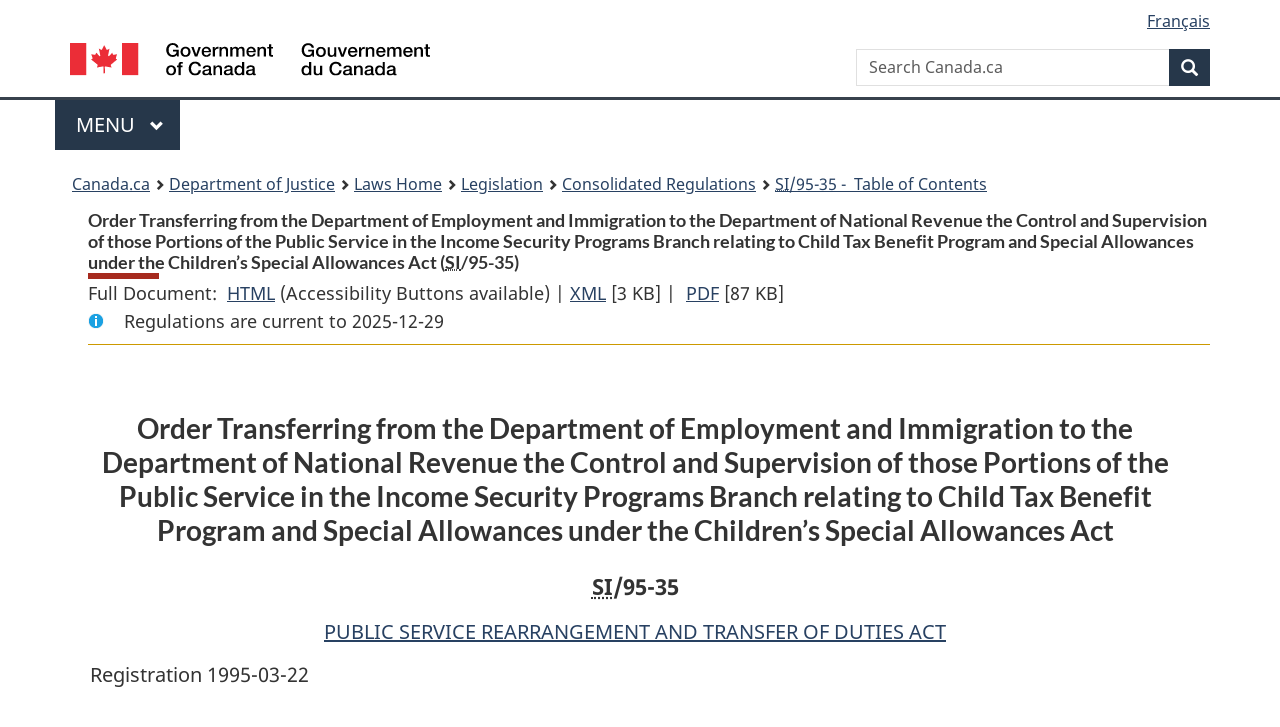

--- FILE ---
content_type: text/html
request_url: https://www.laws-lois.justice.gc.ca/eng/regulations/SI-95-35/page-1.html
body_size: 19929
content:
<!DOCTYPE html>
<html class="no-js" lang="en" dir="ltr">
<head>
<meta charset="utf-8">
<meta property="dcterms:accessRights" content="2"/>
<meta property="dcterms:service" content="JUS-Laws_Lois"/>
<meta content="width=device-width,initial-scale=1" name="viewport">
<meta name="dcterms.language" title="ISO639-2" content="eng">
<link href="/canada/themes-dist/GCWeb/assets/favicon.ico" rel="icon" type="image/x-icon">
<link rel="stylesheet" href="/canada/themes-dist/GCWeb/css/theme.min.css">
<link rel="stylesheet" type="text/css" href="/css/browse.css">
<link rel="stylesheet" type="text/css" href="/css/lawContent.css">
<link rel="stylesheet" type="text/css" href="/css/commonView.css">
<script src="//assets.adobedtm.com/be5dfd287373/bb72b7edd313/launch-e34f760eaec8.min.js"></script>
<link rel="stylesheet" href="/js/jquery-ui.css" />
<title>Order Transferring from the Department of Employment and Immigration to the Department of National Revenue the Control and Supervision of those Portions of the Public Service in the Income Security Programs Branch relating to Child Tax Benefit Program and Special Allowances under the Children’s Special Allowances Act</title>
<meta content="width=device-width, initial-scale=1" name="viewport" />
<!-- Meta data -->
<meta name="description" content="Federal laws of Canada" />
<meta name="dcterms.title" content="Consolidated federal laws of Canada, Order Transferring from the Department of Employment and Immigration to the Department of National Revenue the Control and Supervision of those Portions of the Public Service in the Income Security Programs Branch relating to Child Tax Benefit Program and Special Allowances under the Children’s Special Allowances Act" />
<meta name="dcterms.creator" title="Department of Justice" content="Legislative Services Branch" />
<meta name="dcterms.issued" title="W3CDTF" content="2006-03-22" />
<meta name="dcterms.modified" title="W3CDTF" content="2006-03-22" />
<meta name="dcterms.subject" title="scheme" content="Consolidated federal laws of Canada, Order Transferring from the Department of Employment and Immigration to the Department of National Revenue the Control and Supervision of those Portions of the Public Service in the Income Security Programs Branch relating to Child Tax Benefit Program and Special Allowances under the Children’s Special Allowances Act" />
<meta name="dcterms.language" title="ISO639-2" content="eng" />
<link href="https://fonts.googleapis.com/css?family=Montserrat" rel="stylesheet">
</head>
<body vocab="http://schema.org/" typeof="webPage">
<nav>
	<ul id="wb-tphp" class="wb-init wb-disable-inited">
		<li class="wb-slc"><a class="wb-sl" href="#wb-cont">Skip to main content</a></li>
		<li class="wb-slc"><a class="wb-sl" href="#wb-info">Skip to "About government"</a></li>
		<li class="wb-slc"><a class="wb-sl" rel="alternate" href="?wbdisable=true">Switch to basic HTML version</a></li>
	</ul>
</nav>

<header> 
	<div id="wb-bnr" class="container">
		<section id="wb-lng" class="text-right">
			<h2 class="wb-inv">Language selection</h2>
			<ul class="list-inline margin-bottom-none">
				<li><a href="/scripts/changelanguage.asp" lang="fr">Fran&ccedil;ais</a></li>
			</ul>
		</section>
		<div class="row">
			<div class="brand col-xs-5 col-md-4">
				<a href="https://www.canada.ca/en.html" rel="external"><img src="/canada/themes-dist/GCWeb/assets/sig-blk-en.svg" alt="Government of Canada" property="logo"></a>
			</div>
			<section id="wb-srch" class="col-lg-8 text-right">
				<h2>Search</h2>
				<form action="https://www.canada.ca/en/sr/srb.html" method="get" name="cse-search-box" role="search" class="form-inline ng-pristine ng-valid">
					<div class="form-group">
						<label for="wb-srch-q" class="wb-inv">Search Canada.ca</label>
						<input name="cdn" value="canada" type="hidden">
						<input name="st" value="s" type="hidden">
						<input name="num" value="10" type="hidden">
						<input name="langs" value="en" type="hidden">
						<input name="st1rt" value="1" type="hidden">
						<input name="s5bm3ts21rch" value="x" type="hidden">
						<input id="wb-srch-q" list="wb-srch-q-ac" class="wb-srch-q form-control" name="q" type="search" value="" size="34" maxlength="170" placeholder="Search Canada.ca">
						<input type="hidden" name="_charset_" value="UTF-8">
						<datalist id="wb-srch-q-ac"> </datalist>
					</div>
					<div class="form-group submit">
						<button type="submit" id="wb-srch-sub" class="btn btn-primary btn-small" name="wb-srch-sub"><span class="glyphicon-search glyphicon"></span><span class="wb-inv">Search</span></button>
					</div>
				</form>
			</section>
		</div>
	</div>
<nav id="wb-cont-menu" class="gcweb-v2 gcweb-menu" typeof="SiteNavigationElement">
	<div class="container">
		<h2 class="wb-inv">Menu</h2>
		<button type="button" aria-haspopup="true" aria-expanded="false"><span class="wb-inv">Main </span>Menu <span class="expicon glyphicon glyphicon-chevron-down"></span></button>
		<ul role="menu" aria-orientation="vertical" data-ajax-replace="https://www.canada.ca/content/dam/canada/sitemenu/sitemenu-v2-en.html">
			<li role="presentation"><a role="menuitem" tabindex="-1" href="https://www.canada.ca/en/services/jobs.html">Jobs and the workplace</a></li>
			<li role="presentation"><a role="menuitem" tabindex="-1" href="https://www.canada.ca/en/services/immigration-citizenship.html">Immigration and citizenship</a></li>
			<li role="presentation"><a role="menuitem" tabindex="-1" href="https://travel.gc.ca/">Travel and tourism</a></li>
			<li role="presentation"><a role="menuitem" tabindex="-1" href="https://www.canada.ca/en/services/business.html">Business and industry</a></li>
			<li role="presentation"><a role="menuitem" tabindex="-1" href="https://www.canada.ca/en/services/benefits.html">Benefits</a></li>
			<li role="presentation"><a role="menuitem" tabindex="-1" href="https://www.canada.ca/en/services/health.html">Health</a></li>
			<li role="presentation"><a role="menuitem" tabindex="-1" href="https://www.canada.ca/en/services/taxes.html">Taxes</a></li>
			<li role="presentation"><a role="menuitem" tabindex="-1" href="https://www.canada.ca/en/services/environment.html">Environment and natural resources</a></li>
			<li role="presentation"><a role="menuitem" tabindex="-1" href="https://www.canada.ca/en/services/defence.html">National security and defence</a></li>
			<li role="presentation"><a role="menuitem" tabindex="-1" href="https://www.canada.ca/en/services/culture.html">Culture, history and sport</a></li>
			<li role="presentation"><a role="menuitem" tabindex="-1" href="https://www.canada.ca/en/services/policing.html">Policing, justice and emergencies</a></li>
			<li role="presentation"><a role="menuitem" tabindex="-1" href="https://www.canada.ca/en/services/transport.html">Transport and infrastructure</a></li>
			<li role="presentation"><a role="menuitem" tabindex="-1" href="http://international.gc.ca/world-monde/index.aspx?lang=eng">Canada and the world</a></li>
			<li role="presentation"><a role="menuitem" tabindex="-1" href="https://www.canada.ca/en/services/finance.html">Money and finances</a></li>
			<li role="presentation"><a role="menuitem" tabindex="-1" href="https://www.canada.ca/en/services/science.html">Science and innovation</a></li>
		</ul>
	</div>
</nav>
<nav id="wb-bc" property="breadcrumb"><h2>You are here:</h2><div class="container"><ol class="breadcrumb"><li><a href="https://www.canada.ca/en.html">Canada.ca</a></li><li><a href="https://www.justice.gc.ca/eng/index.html">Department of Justice</a></li><li><a href="/eng">Laws Home</a></li><li><a href="/eng/laws-index.html">Legislation</a></li><li><a href="/eng/regulations/">Consolidated Regulations</a></li><li><a href="/eng/regulations/SI-95-35/index.html"><abbr title='Statutory Instruments'>SI</abbr>/95-35 - &#x00A0;Table of Contents</a></li></ol></div></nav>
</header>
<main property="mainContentOfPage" typeof="WebPageElement">
<div class="container">
<!-- MAIN CONT DIV START --><div class='legisHeader'><header><h1 id='wb-cont' class='HeadTitle'>Order Transferring from the Department of Employment and Immigration to the Department of National Revenue the Control and Supervision of those Portions of the Public Service in the Income Security Programs Branch relating to Child Tax Benefit Program and Special Allowances under the Children’s Special Allowances Act&#x00A0;(<abbr title='Statutory Instruments'>SI</abbr>/95-35)</h1><div id='printAll'><p id='FullDoc'>Full Document: &nbsp;</p><ul><li><a href='FullText.html'>HTML<span class='wb-invisible'>Full Document: Order Transferring from the Department of Employment and Immigration to the Department of National Revenue the Control and Supervision of those Portions of the Public Service in the Income Security Programs Branch relating to Child Tax Benefit Program and Special Allowances under the Children’s Special Allowances Act</span></a>&nbsp;(Accessibility Buttons available) |&nbsp;</li><li><a href='/eng/XML/SI-95-35.xml'>XML<span class='wb-invisible'>Full Document: Order Transferring from the Department of Employment and Immigration to the Department of National Revenue the Control and Supervision of those Portions of the Public Service in the Income Security Programs Branch relating to Child Tax Benefit Program and Special Allowances under the Children’s Special Allowances Act</span></a> <span class='fileSize'>[3 KB]</span>&nbsp;|&nbsp;</li> <li><a href='/PDF/SI-95-35.pdf'>PDF<span class='wb-invisible'>Full Document: Order Transferring from the Department of Employment and Immigration to the Department of National Revenue the Control and Supervision of those Portions of the Public Service in the Income Security Programs Branch relating to Child Tax Benefit Program and Special Allowances under the Children’s Special Allowances Act</span></a> <span class='fileSize'>[87 KB]</span></li></ul></div><div class='info'><p id='assentedDate'>Regulations are current to 2025-12-29 </p></div></header><div class='lineSeparator goldLineTop'></div></div><div class='docContents' id='docCont'>
<div class="wb-txthl">
<section class="intro"><header><hgroup><h2 class='Title-of-Act'>Order Transferring from the Department of Employment and Immigration to the Department of National Revenue the Control and Supervision of those Portions of the Public Service in the Income Security Programs Branch relating to Child Tax Benefit Program and Special Allowances under the Children’s Special Allowances Act</h2><p class='ChapterNumber'><abbr title='Statutory Instruments'>SI</abbr>/95-35</p></hgroup></header><p class='EnablingAct'><a href='/eng/acts/P-34'>PUBLIC SERVICE REARRANGEMENT AND TRANSFER OF DUTIES ACT</a></p><p>Registration 1995-03-22</p><p class='LongTitle' id='id-lt'>Order Transferring from the Department of Employment and Immigration to the Department of National Revenue the Control and Supervision of those Portions of the Public Service in the Income Security Programs Branch relating to Child Tax Benefit Program and Special Allowances under the Children’s Special Allowances Act</p><p class='RegulationMakerOrder'>P.C. 1995-342  1995-02-28</p></section>
<section>
<section class="order"><p class="indent-0-0" id="649048">Whereas, pursuant to paragraph 2(a) of the <cite class="XRefExternalAct"><a href="/eng/acts/P-34">Public Service Rearrangement and Transfer of Duties Act</a></cite>, the control and supervision of the Income Security Programs Branch were transferred from the Department of National Health and Welfare to the Department of Employment and Immigration by Order in Council P.C. 1993-1488 of June 25, 1993<a href="#fn_SI-95-35_e_hq_6605" id="fn_SI-95-35_e_hq_6605-ID0EBBBA"><span class="wb-invisible">Footnote </span><sup>*</sup></a>;</p><ul class="ProvisionList"><li><div class="Footnote"><p class="Footnote"><a href="#fn_SI-95-35_e_hq_6605-ID0EBBBA" id="fn_SI-95-35_e_hq_6605"><span class="wb-invisible">Return to footnote </span><sup>*</sup></a>SI/93-142, 1993 <cite class="XRefExternal"><a href="http://www.gazette.gc.ca/">Canada Gazette</a></cite> Part II, p. 3234</p></div></li></ul><p class="indent-0-0" id="649049">Therefore, His Excellency the Governor General in Council, on the recommendation of the Prime Minister, pursuant to paragraph 2(a) of the <cite class="XRefExternalAct"><a href="/eng/acts/P-34">Public Service Rearrangement and Transfer of Duties Act</a></cite>, is pleased hereby to transfer, effective August 28, 1995, to the Department of National Revenue the control and supervision of those portions of the public service in the Income Security Programs Branch of the Department of Employment and Immigration relating to</p><ul class="ProvisionList"><li><p class="indent-1-1" id="649050"><span class="lawlabel">(a)</span> the Child Tax Benefit Program, and</p></li><li><p class="indent-1-1" id="649051"><span class="lawlabel">(b)</span> special allowances under the <cite class="XRefExternalAct"><a href="/eng/acts/C-28.5">Children’s Special Allowances Act</a></cite>.</p></li></ul></section></section></div>
</div> <!--END OF DocContents -->
<section id="right-panel" class="wb-overlay modal-content overlay-def wb-panel-l"><header class="modal-header"><h2 class="modal-title">Table of Contents</h2></header><div class="modal-body"><nav>
<ul class="TocIndent">
<li><a title="Page 1" href="page-1.html">
Order Transferring from the Department of Employment and Immigration to the Department of National Revenue the Control and Supervision of those Portions of the Public Service in the Income Security Programs Branch relating to Child Tax Benefit Program and Special Allowances under the Children’s Special Allowances Act</a></li></ul>

</nav>

</div></section>
<div class="lineSeparator">&nbsp;</div><!-- MAIN CONT DIV END --></div>
<section class="pagedetails container">
    <h2 class="wb-inv">Page Details</h2>   
        <dl id="wb-dtmd">
    <dt>Date modified: </dt>
    <dd><time property="dateModified">﻿2026-01-27</time></dd>
</dl>
</section>
<script src="https://ajax.googleapis.com/ajax/libs/jquery/2.2.4/jquery.js"></script>
<script src="/canada/themes-dist/wet-boew/js/wet-boew.min.js"></script>
<script src="/canada/themes-dist/GCWeb/js/theme.min.js"></script>
</main>
<footer id="wb-info">
	<div class="gc-contextual" style="background: #f5f5f5 !important; color: #222222ff">
		<div class="container">
			<nav class="wb-navcurr pb-4 pt-4">
				<h3 class="mt-4">Justice Laws Website</h3>
				<ul class="list-unstyled colcount-sm-2 colcount-md-3">
					<li><a style="color: #222222ff" href="/eng/const-index.html">Constitutional Documents</a></li>
					<li><a style="color: #222222ff" href="/eng/res-index.html">Related Resources</a></li>
					<li><a style="color: #222222ff" href="/eng/laws-index.html/">Consolidated Acts and Regulations</a></li>
					<li><a style="color: #222222ff" href="/Search/Search.aspx">Search</a></li>
					<li><a style="color: #222222ff" href="/eng/help-index.html/">Help</a></li>
				</ul>
			</nav>
		</div>
	</div>
	
	<div class="gc-contextual">
		<div class="container">
			<nav class="wb-navcurr pb-4 pt-4">
				<h3 class="mt-4">Department of Justice Canada</h3>
				<ul class="list-unstyled colcount-sm-2 colcount-md-3">
					<li><a href="https://www.justice.gc.ca/eng/fl-df/index.html">Family Law</a></li>
					<li><a href="https://www.justice.gc.ca/eng/cj-jp/index.html">Criminal Justice</a></li>
					<li><a href="https://www.justice.gc.ca/eng/fund-fina/index.html">Funding</a></li>
					<li><a href="https://www.justice.gc.ca/eng/csj-sjc/index.html">Canada's System of Justice</a></li>
					<li><a href="https://laws-lois.justice.gc.ca/eng/" rel="external">Laws</a></li>
				</ul>
			</nav>
		</div>
	</div>
	<div class="landscape">
		<div class="container">
			<nav class="wb-navcurr pb-3 pt-4">
				<h3 class="mt-3">Government of Canada</h3>
				<ul class="list-unstyled colcount-sm-2 colcount-md-3">
					<li><a href="https://www.canada.ca/en/contact.html" rel="external">All contacts</a></li>
					<li><a href="https://www.canada.ca/en/government/dept.html" rel="external">Departments and agencies</a></li>
					<li><a href="https://www.canada.ca/en/government/system.html" rel="external">About government</a></li>
				</ul>
				
				<h4><span class="wb-inv">Themes and topics</span></h4>
				<ul class="list-unstyled colcount-sm-2 colcount-md-3">
					<li><a href="https://www.canada.ca/en/services/jobs.html" rel="external">Jobs</a></li>
					<li><a href="https://www.canada.ca/en/services/immigration-citizenship.html" rel="external">Immigration and citizenship</a></li>
					<li><a href="https://travel.gc.ca/" rel="external">Travel and tourism</a></li>
					<li><a href="https://www.canada.ca/en/services/business.html" rel="external">Business</a></li>
					<li><a href="https://www.canada.ca/en/services/benefits.html" rel="external">Benefits</a></li>
					<li><a href="https://www.canada.ca/en/services/health.html" rel="external">Health</a></li>
					<li><a href="https://www.canada.ca/en/services/taxes.html" rel="external">Taxes</a></li>
					<li><a href="https://www.canada.ca/en/services/environment.html" rel="external">Environment and natural resources</a></li>
					<li><a href="https://www.canada.ca/en/services/defence.html" rel="external">National security and defence</a></li>
					<li><a href="https://www.canada.ca/en/services/culture.html" rel="external">Culture, history and sport</a></li>
					<li><a href="https://www.canada.ca/en/services/policing.html" rel="external">Policing, justice and emergencies</a></li>
					<li><a href="https://www.canada.ca/en/services/transport.html" rel="external">Transport and infrastructure</a></li>
					<li><a href="https://international.gc.ca/world-monde/index.aspx?lang=eng" rel="external">Canada and the world</a></li>
					<li><a href="https://www.canada.ca/en/services/finance.html" rel="external">Money and finance</a></li>
					<li><a href="https://www.canada.ca/en/services/science.html" rel="external">Science and innovation</a></li>
					<li><a href="https://www.canada.ca/en/services/indigenous-peoples.html" rel="external">Indigenous peoples</a></li>
					<li><a href="https://www.canada.ca/en/services/veterans.html" rel="external">Veterans and military</a></li>
					<li><a href="https://www.canada.ca/en/services/youth.html" rel="external">Youth</a></li>
				</ul>
			</nav>
		</div>
	</div>
	<div class="brand">
		<div class="container">
			<div class="row">
				<nav class="col-md-9 col-lg-10 ftr-urlt-lnk pb-0">
					<ul>
						<li><a href="https://www.canada.ca/en/social.html" rel="external">Social media</a></li>
						<li><a href="https://www.canada.ca/en/mobile.html" rel="external">Mobile applications</a></li>
						<li><a href="https://www.canada.ca/en/government/about.html" rel="external">About Canada.ca</a></li>
						<li><a href="https://www.canada.ca/en/transparency/terms.html" rel="external">Terms and conditions</a></li>
						<li><a href="https://www.canada.ca/en/transparency/privacy.html" rel="external">Privacy</a></li>
					</ul>
				</nav>
				<div class="col-xs-6 visible-sm visible-xs tofpg">
					<a href="#wb-cont">Top of Page <span class="glyphicon glyphicon-chevron-up"></span></a>
				</div>
				<div class="col-xs-6 col-md-3 col-lg-2 text-right">
					<img src="https://wet-boew.github.io/themes-dist/GCWeb/GCWeb/assets/wmms-blk.svg" alt="Symbol of the Government of Canada">
				</div>
			</div>
		</div>
	</div>
</footer>
<!-- CURATE -->
<!-- Do not remove - this Adobe Analytics tag - STARTS --> 	
<script>_satellite.pageBottom();</script>
<!-- Do not remove - this Adobe Analytics tag - STARTS -->
<script src="/js/tocCheckjs.js"></script>
</body>
</html>
